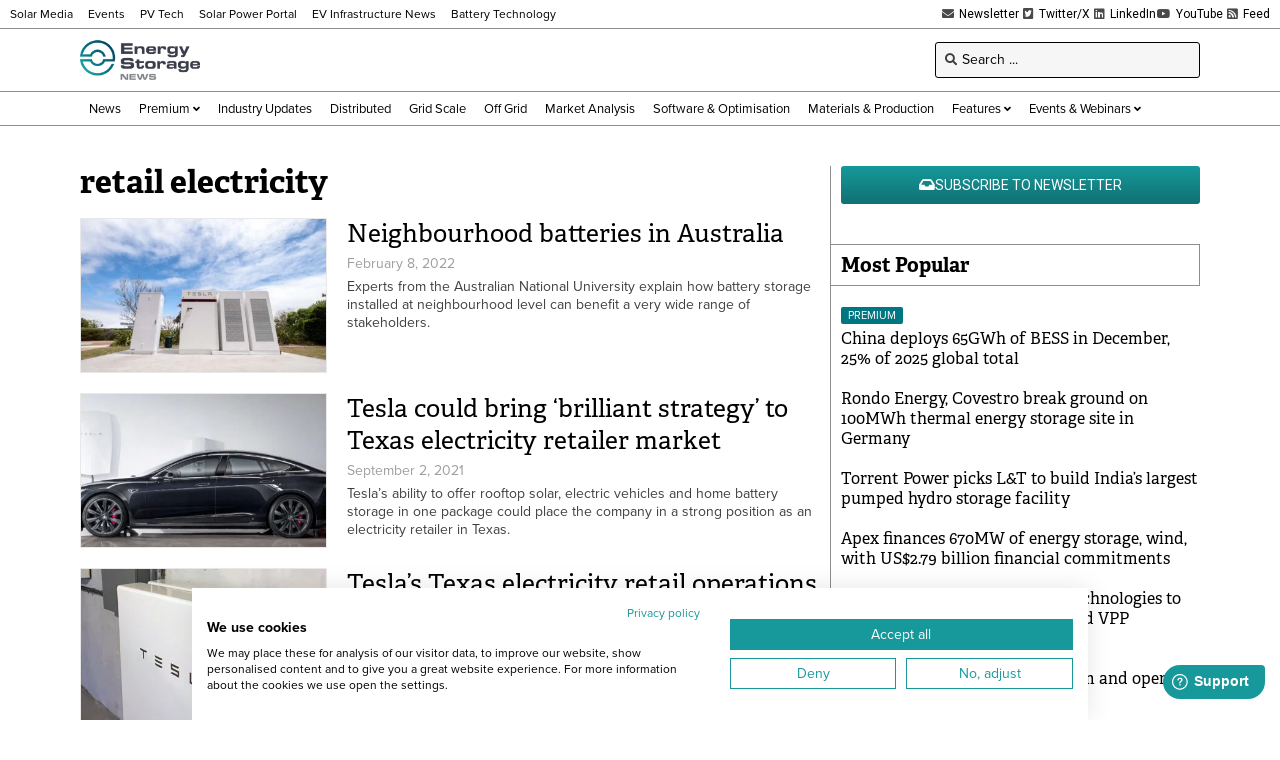

--- FILE ---
content_type: text/html; charset=UTF-8
request_url: https://www.energy-storage.news/wp-admin/admin-ajax.php
body_size: -420
content:
1769006068

--- FILE ---
content_type: text/html; charset=utf-8
request_url: https://www.google.com/recaptcha/api2/aframe
body_size: 264
content:
<!DOCTYPE HTML><html><head><meta http-equiv="content-type" content="text/html; charset=UTF-8"></head><body><script nonce="nJr-yGFA0aBMt3vJNmccLg">/** Anti-fraud and anti-abuse applications only. See google.com/recaptcha */ try{var clients={'sodar':'https://pagead2.googlesyndication.com/pagead/sodar?'};window.addEventListener("message",function(a){try{if(a.source===window.parent){var b=JSON.parse(a.data);var c=clients[b['id']];if(c){var d=document.createElement('img');d.src=c+b['params']+'&rc='+(localStorage.getItem("rc::a")?sessionStorage.getItem("rc::b"):"");window.document.body.appendChild(d);sessionStorage.setItem("rc::e",parseInt(sessionStorage.getItem("rc::e")||0)+1);localStorage.setItem("rc::h",'1769006072909');}}}catch(b){}});window.parent.postMessage("_grecaptcha_ready", "*");}catch(b){}</script></body></html>

--- FILE ---
content_type: text/css; charset=UTF-8
request_url: https://www.energy-storage.news/wp-content/plugins/wallkit-customisation/customisation-www.energy-storage.news.css?ver=6.8.3
body_size: 840
content:
/*
Active plan based display control
*/

.wk-plan-premium-show.wk-call-status-plans {
	display: none;
}
.wk-plan-premium-show.wk-call-status-plans[data-wk-call-status-plans="premium-plan"] {
	display: block;
}
.wk-plan-premium-hide.wk-call-status-plans[data-wk-call-status-plans="premium-plan"] {
	display: none;
}
.wk-plan-basic-show.wk-call-status-plans {
	display: none;
}
.wk-plan-basic-show.wk-call-status-plans[data-wk-call-status-plans="basic-plan"] {
	display: block;
}
.wk-plan-basic-hide.wk-call-status-plans[data-wk-call-status-plans="basic-plan"] {
	display: block;
}
.wk-plan-undefined-show.wk-call-status-plans {
	display: none;
}
.wk-plan-undefined-show.wk-call-status-plans[data-wk-call-status-plans="undefined"] {
	display: block;
}
.wk-plan-undefined-hide.wk-call-status-plans[data-wk-call-status-plans="undefined"] {
	display: none;
}
body.elementor-editor-active .wk-plan-premium-show.wk-call-status-plans,
body.elementor-editor-active .wk-plan-basic-show.wk-call-status-plans,
body.elementor-editor-active .wk-plan-undefined-show.wk-call-status-plans {
	display: block;
}

/*
Active plan based popup display control
*/

.wk-plan-premium-hide-popup.wk-call-status-plans[data-wk-call-status-plans="premium-plan"] > .dialog-widget-content {
	display: none;
}

/*
User status based display control
*/

.wk-status-guest-show.wk-call-status-user,
.wk-status-authorised-show.wk-call-status-user {
	display: none;
}
.wk-status-guest-show.wk-call-status-user[data-wk-call-status-user="guest"] {
	display: block;
}
.wk-status-authorised-show.wk-call-status-user[data-wk-call-status-user="authorized"] {
	display: block;
}
body.elementor-editor-active .wk-status-guest-show.wk-call-status-user,
body.elementor-editor-active .wk-status-authorised-show.wk-call-status-user {
	display: block;
}

/*
Active plan based popup display control
*/

.wk-plan-premium-hide-popup.wk-call-status-plans[data-wk-call-status-plans="premium-plan"] > .dialog-widget-content {
	display: none !important;
}

/*
Mast My account buttons
*/

#mast-sign-in,
#mast-my-account {
	display: none;
}
@media only screen and (max-width: 768px) {
	#mast-sign-in,
	#mast-my-account {
		text-align: center;
	}
}
#mast-sign-in a,
#mast-my-account a {
	font-family: "proxima-nova", Sans-serif;
    font-size: 12px;
    font-weight: 400;
    text-transform: uppercase;
    line-height: 1em;
    fill: #000000;
    color: #000000;
    background-color: #FFFFFF;
    border-style: solid;
    border-width: 1px 1px 1px 1px;
    border-color: #17999B;
    border-radius: 5px 5px 5px 5px;
    padding: 5px 10px 5px 10px;
    line-height: 1em;
    display: inline-block;
}
#mast-sign-in[data-wk-call-status-user="guest"] {
	display: block;
}
#mast-my-account[data-wk-call-status-user="authorized"] {
	display: block;
}

#mast-my-account-link {
	color: #000000;
}
#mast-my-account-link:hover {
	color: #5B5B5B;
}
#mast-subscribe-to-premium-button {
	display: none;
}
#mast-subscribe-to-premium-button[data-wk-call-status-plans="undefined"],
#mast-subscribe-to-premium-button[data-wk-call-status-plans="basic-plan"] {
	display: block;
}
#mast-premium-subscription-button {
	display: none;
}
#mast-premium-subscription-button[data-wk-call-status-plans="premium-plan"] {
	display: block;
}
body.elementor-editor-active #mast-subscribe-to-premium-button,
body.elementor-editor-active #mast-premium-subscription-button {
	display: block;
}

/*
Subscription Landing Page CTAs
*/

.sub-lp-cta {
	display: none;
}
.sub-lp-cta.standard-cta[data-wk-call-status-plans="undefined"],
.sub-lp-cta.standard-cta[data-wk-call-status-plans="basic-plan"] {
	display: block;
}
.sub-lp-cta.group-cta[data-wk-call-status-plans="premium-plan"] {
	display: block;
}
body.elementor-editor-active .sub-lp-cta {
	display: block !important;
}

/*
Technical Papers & Journal CTA
*/

#technical-paper-download-button,
#journal-download-button {
	display: none;
}


.wallkit-modal-wrapper.wallkit-auth-modal .wallkit-modal-wrapper__content {
	padding: 48px 24px;
}
.wallkit-modal-wrapper.wallkit-auth-modal .wallkit-modal-wrapper__content .wk-auth-header img {
	max-height: 100px;
}
.wallkit-modal-wrapper.wallkit-auth-modal .wallkit-modal-wrapper__content input,
.wallkit-modal-wrapper.wallkit-auth-modal .wallkit-modal-wrapper__content label,
.wallkit-modal-wrapper.wallkit-auth-modal .wallkit-modal-wrapper__content button,
.wallkit-modal-wrapper.wallkit-auth-modal .wallkit-modal-wrapper__content .firebaseui-idp-text,
.wallkit-modal-wrapper.wallkit-auth-modal .wallkit-modal-wrapper__content .firebaseui-tospp-full-message {
	font-family: "proxima-nova", Sans-serif !important;
}
.wallkit-modal-wrapper.wallkit-auth-modal .wallkit-modal-wrapper__content .wk-form-field .wk-form-field__input-wrapper {
	border: 1px solid #ced4da;
}
.wallkit-modal-wrapper.wallkit-auth-modal .wallkit-modal-wrapper__content .wk-form-field .wk-form-field__input-wrapper input {
	border-style: none !important;
}
.wallkit-modal-wrapper.wallkit-auth-modal .wallkit-modal-wrapper__content .wk-form-header {
	margin: 0;
}
.wallkit-modal-wrapper.wallkit-auth-modal .wallkit-modal-wrapper__content h2.wk-form-header__title,
.wallkit-modal-wrapper.wallkit-auth-modal .wallkit-modal-wrapper__content h1.firebaseui-title,
body .wk-popup-auth-container .wk-auth-content #wk-fb-auth-wrapper .firebaseui-title {
	font-weight: 700;
	text-transform: uppercase !important;
	text-align: center;
	margin-top: 0;
	margin-bottom: 1.5rem;
	font-size: 24px;
	font-family: "adelle", Sans-serif !important;
}
.wallkit-modal-wrapper.wallkit-auth-modal .wallkit-modal-wrapper__content .wk-form-button,
.wallkit-modal-wrapper.wallkit-auth-modal .wallkit-modal-wrapper__content .wk-popup-auth-container .firebaseui-idp-button.mdl-button.firebaseui-idp-password,
.wallkit-modal-wrapper.wallkit-auth-modal .wallkit-modal-wrapper__content .wk-popup-auth-container button.firebaseui-id-submit.firebaseui-button {
	text-transform: uppercase;
	background-color: #16989B !important;
	color: #ffffff;
	border-radius: 5px !important;
    border-style: none;
    box-shadow: none;
}
.wallkit-modal-wrapper.wallkit-auth-modal .wallkit-modal-wrapper__content .wk-form-button:hover {
	text-decoration: underline;
	background-color: #16989B !important;
}
.wallkit-modal-wrapper.wallkit-auth-modal .wallkit-modal-wrapper__content .wk-popup-auth-container .firebaseui-idp-button.mdl-button.firebaseui-idp-google,
.wallkit-modal-wrapper.wallkit-auth-modal .wallkit-modal-wrapper__content .wk-popup-auth-container button.firebaseui-id-secondary-link.firebaseui-button {
	text-transform: uppercase;
	background-color: #FFFFFF !important;
	color: #16989B !important;
	border-radius: 5px !important;
    border: 1px solid #16989B;
    box-shadow: none;
}
.wallkit-modal-wrapper.wallkit-auth-modal .wallkit-modal-wrapper__content .account-settings-link {
	color: #16989B !important;
	border: 1px solid #16989B !important;
	border-radius: 5px !important;
	padding: 0 16px !important;
	display: inline-block !important;
	text-decoration: none;
	padding: 0 16px;
    line-height: 34px;
    text-transform: uppercase;
}
.wallkit-modal-wrapper.wallkit-auth-modal .wallkit-modal-wrapper__content .account-settings-link:hover {
	text-decoration: underline;
}

.wallkit-modal-wrapper.wallkit-auth-modal .wallkit-modal-wrapper__content .wk-popup-auth-container .wk-auth-content {
	font-family: "proxima-nova", Sans-serif !important;
}
.wallkit-modal-wrapper.wallkit-auth-modal .wallkit-modal-wrapper__content .wk-popup-auth-container .wk-auth-header {
	margin: 0;
}
.wallkit-modal-wrapper.wallkit-auth-modal .wallkit-modal-wrapper__content .wk-popup-auth-container .wk-auth-header img {
	padding: 0 !important;
}
.wallkit-modal-wrapper.wallkit-auth-modal .wallkit-modal-wrapper__content .wk-popup-auth-container .firebaseui-tos.firebaseui-tospp-full-message {
	font-size: 13px;
	margin: 0;
}
.wallkit-modal-wrapper.wallkit-auth-modal .wallkit-modal-wrapper__content .wk-popup-auth-container .firebaseui-tos li {
	margin: 0 0 0 10px;
	font-size: 13px;
}
.wallkit-modal-wrapper.wallkit-auth-modal .wallkit-modal-wrapper__content .wk-popup-auth-container .firebaseui-tos.firebaseui-tospp-full-message a,
.wallkit-modal-wrapper.wallkit-auth-modal .wallkit-modal-wrapper__content .wk-popup-auth-container .firebaseui-tos li a {
	color: #17989B !important;
	text-decoration: underline;
	font-family: "proxima-nova", Sans-serif !important;
}
.wallkit-modal-wrapper.wallkit-auth-modal .wallkit-modal-wrapper__content .wk-popup-auth-container .firebaseui-link.firebaseui-id-secondary-link {
	font-family: "proxima-nova", Sans-serif !important;
	color: #17999B !important;
}
.wallkit-modal-wrapper.wallkit-auth-modal .wallkit-modal-wrapper__content .firebaseui-container {
	max-width: 100%;
}
.wallkit-modal-wrapper.wallkit-auth-modal .wallkit-modal-wrapper__content .mdl-card.mdl-shadow--2dp.firebaseui-container {
	box-shadow: none;
}